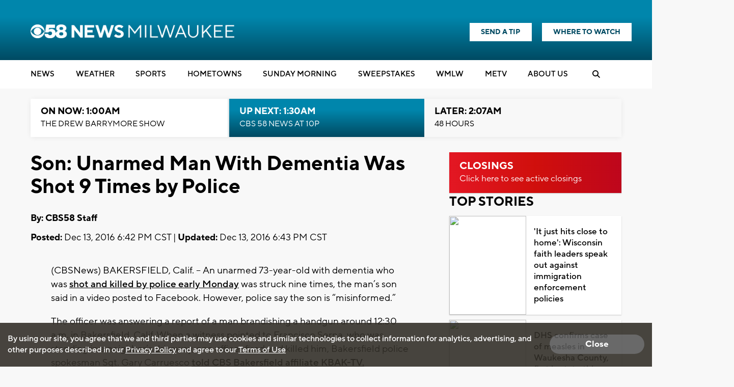

--- FILE ---
content_type: text/html; charset=utf-8
request_url: https://www.google.com/recaptcha/api2/aframe
body_size: -86
content:
<!DOCTYPE HTML><html><head><meta http-equiv="content-type" content="text/html; charset=UTF-8"></head><body><script nonce="nbVu4EfMIDy1wOIo_HrR8A">/** Anti-fraud and anti-abuse applications only. See google.com/recaptcha */ try{var clients={'sodar':'https://pagead2.googlesyndication.com/pagead/sodar?'};window.addEventListener("message",function(a){try{if(a.source===window.parent){var b=JSON.parse(a.data);var c=clients[b['id']];if(c){var d=document.createElement('img');d.src=c+b['params']+'&rc='+(localStorage.getItem("rc::a")?sessionStorage.getItem("rc::b"):"");window.document.body.appendChild(d);sessionStorage.setItem("rc::e",parseInt(sessionStorage.getItem("rc::e")||0)+1);localStorage.setItem("rc::h",'1769498973852');}}}catch(b){}});window.parent.postMessage("_grecaptcha_ready", "*");}catch(b){}</script></body></html>

--- FILE ---
content_type: application/javascript; charset=utf-8
request_url: https://fundingchoicesmessages.google.com/f/AGSKWxXugYsb5lV9btP4-q9mQSEvaPeqYbE8O9Jh2QerWxeBdwIR46bJB0Z1bVNZEAU7MNRmfQv7oYS2TgMIGb09s8GRLaK024M-UgWAAXNBSIFKGJHwX5HBfFS7lrel-mO-PasAo4XOHk_GHLyKRgkkn0qnOihbXmAt173yA_qi1k9WfTLW_pbUG7RmHHe7/_.js?dfp=/adsfooter-/468-60-=480x60;/floatad_
body_size: -1288
content:
window['df44a66d-2985-4444-a837-b901e8c5dbcb'] = true;